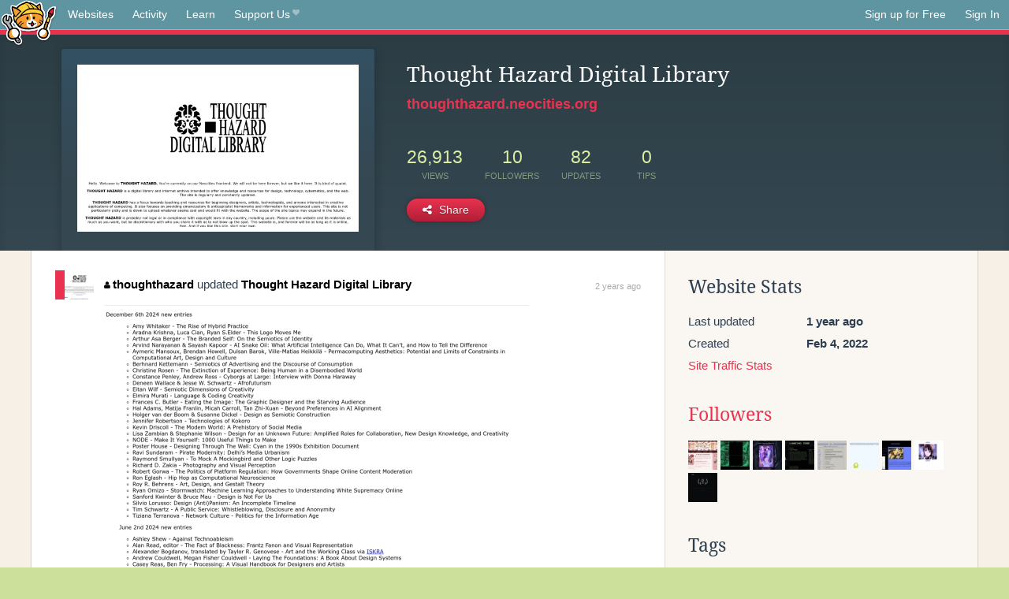

--- FILE ---
content_type: text/html;charset=utf-8
request_url: https://neocities.org/site/thoughthazard?event_id=2674645
body_size: 3378
content:
<!doctype html>
<html lang="en">
  <head>
    <title>Neocities - Thought Hazard Digital Library</title>

    <meta http-equiv="Content-Type" content="text/html; charset=UTF-8">
<meta name="description"        content="Create and surf awesome websites for free.">

<link rel="canonical" href="https://neocities.org/site/thoughthazard?event_id=2674645">

<meta property="og:title"       content="Neocities">
<meta property="og:type"        content="website">
<meta property="og:image"       content="https://neocities.org/img/neocities-front-screenshot.jpg">
<meta property="og:description" content="Create and surf awesome websites for free.">

<link rel="icon" type="image/x-icon" href="/img/favicon.png">

<meta name="viewport" content="width=device-width, minimum-scale=1, initial-scale=1">


      <meta name="robots" content="noindex, follow">

    <link href="/css/neo.css" rel="stylesheet" type="text/css" media="all">


    <script src="/js/jquery-1.11.0.min.js"></script>

    <script src="/js/highlight/highlight.min.js"></script>
    <link rel="stylesheet" href="/css/highlight/styles/tomorrow-night.css">
    <script>
      hljs.highlightAll()

      document.addEventListener('DOMContentLoaded', function() {
        var eventDateElements = document.querySelectorAll('.local-date-title');
        eventDateElements.forEach(function(element) {
          var timestamp = element.getAttribute('data-timestamp');
          var date = dayjs.unix(timestamp);
          var formattedDate = date.format('MMMM D, YYYY [at] h:mm A');
          element.title = formattedDate;
        });
      });
    </script>
  </head>

  <body class="interior">
    <div class="page">
      <header class="header-Base">

  <nav class="header-Nav clearfix" role="navigation">

    <a href="#!" title="show small screen nav" class="small-Nav">
      <img src="/img/nav-Icon.png" alt="navigation icon" />
    </a>

    <ul class="h-Nav constant-Nav">
        <li>
    <a href="/browse" id="browse-link">Websites</a>
    <script>
      document.addEventListener('DOMContentLoaded', () => {
        const browseLink = document.getElementById('browse-link');

        if (window.location.pathname === '/browse') {
          const params = new URLSearchParams(window.location.search);
          const persistParams = new URLSearchParams();
          const validPattern = /^[a-zA-Z0-9 ]+$/;

          ['sort_by', 'tag'].forEach(key => {
            if (params.has(key)) {
              const value = params.get(key);
              if (value.length <= 25 && validPattern.test(value)) {
                persistParams.set(key, value);
              }
            }
          });

          localStorage.setItem('browseQuery', persistParams.toString());
        }

        const savedQuery = localStorage.getItem('browseQuery');

        if (savedQuery) {
          browseLink.href = `/browse?${savedQuery}`;
        }
      });
    </script>
  </li>
  <li>
    <a href="/activity">Activity</a>
  </li>
  <li>
    <a href="/tutorials">Learn</a>
  </li>

    <li>
      <a href="/supporter">Support Us<i class="fa fa-heart"></i></i></a>
    </li>

    </ul>

    <ul class="status-Nav">
        <li>
          <a href="/#new" class="create-New">Sign up for Free</a>
        </li>
        <li>
          <a href="/signin" class="sign-In">Sign In</a>
        </li>
      </ul>
  </nav>

  <div class="logo int-Logo">
    <a href="/" title="back to home">
      <span class="hidden">Neocities.org</span>
      <img src="/img/cat.png" alt="Neocities.org" />
    </a>
  </div>
</header>

      <div class="header-Outro with-site-image">
  <div class="row content site-info-row">
    <div class="col col-50 signup-Area site-display-preview-wrapper large">
      <div class="signup-Form site-display-preview">
  	  <fieldset class="content">
        <a href="https://thoughthazard.neocities.org" class="screenshot" style="background-image:url(/site_screenshots/40/55/thoughthazard/index.html.540x405.webp);"></a>
	    </fieldset>
      </div>
    </div>
    <div class="col col-50 profile-info">
      <h2 class="eps title-with-badge"><span>Thought Hazard Digital Library</span> </h2>
      <p class="site-url"><a href="https://thoughthazard.neocities.org">thoughthazard.neocities.org</a></p>
      <div class="stats">
        <div class="stat"><strong>26,913</strong> <span>views</span></div>
        <div class="stat"><strong>10</strong> <span>followers</span></div>
        <div class="stat"><strong>82</strong> <span>updates</span></div>
        <div class="stat tips"><strong>0</strong> <span>tips</span></div>
      </div>
      <div class="actions">


        <a href="#" id="shareButton" class="btn-Action" data-container="body" data-toggle="popover" data-placement="bottom" data-content='<a href="/site/thoughthazard.rss" target="_blank"><span>RSS Feed</span></a>
<br>
<a href="https://facebook.com/sharer.php?u=https%3A%2F%2Fthoughthazard.neocities.org" target="_blank">Facebook</a>
<br>
<a href="https://bsky.app/intent/compose?text=Thought+Hazard+Digital+Library%3A+https%3A%2F%2Fthoughthazard.neocities.org" target="_blank">Bluesky</a>
<br>
<a href="https://twitter.com/intent/tweet?text=Thought+Hazard+Digital+Library%3A+https%3A%2F%2Fthoughthazard.neocities.org" target="_blank">Twitter</a>
<br>
<a href="https://www.reddit.com/submit?title=Thought+Hazard+Digital+Library&amp;url=https%3A%2F%2Fthoughthazard.neocities.org" target="_blank">Reddit</a>
<br>
<a href="https://www.tumblr.com/share?v=3&amp;u=https%3A%2F%2Fthoughthazard.neocities.org&amp;t=Thought+Hazard+Digital+Library" target="_blank">Tumblr</a>
<br>
<a href="https://toot.kytta.dev/?text=Thought+Hazard+Digital+Library%3A+https%3A%2F%2Fthoughthazard.neocities.org" target="_blank">Mastodon</a>
'><i class="fa fa-share-alt"></i> <span>Share</span></a>

      </div>
    </div>
  </div>
</div>

<div class="container site-profile">
<div class="content misc-page columns right-col"><div class="col-left">
  <div class="col col-66">
    
    <div class="site-profile-padding"><script src="/js/news/template.js"></script>
<script src="/js/news/like.js"></script>
<script src="/js/news/comment.js"></script>
<script src="/js/news/profile_comment.js"></script>
<script src="/js/news/event.js"></script>
<script src="/js/news/site.js"></script>



    <div class="news-item update">
      <div class="title">
        <div class="icon"><a href="/site/thoughthazard" title="thoughthazard" class="avatar" style="background-image: url(/site_screenshots/40/55/thoughthazard/index.html.50x50.webp);"></a></div>
        <div class="text">
            <a href="/site/thoughthazard" class="user" title="Thought Hazard Digital Library"><i class="fa fa-user"></i>thoughthazard</a> updated <a href="https://thoughthazard.neocities.org" class="user" title="Thought Hazard Digital Library">Thought Hazard Digital Library</a>
        </div>
        <span class="date">
            <a href="/site/thoughthazard?event_id=2674645" class="local-date-title" data-timestamp="1682236117">2 years ago</a>
        </span>
      </div>

        <div class="content">
          <div class="files">
              <div class="file">
                <div class="html-thumbnail html">
                  <a href="https://thoughthazard.neocities.org/changelog.html">
                      <img src="/site_screenshots/40/55/thoughthazard/changelog.html.540x405.webp" alt="Website screenshot">
                      <span class="title" title="changelog.html">
                          changelog.html
                      </span>
                  </a>
                </div>
              </div>
          </div>
        </div>

    <div id="event_2674645_actions" class="actions">
</div>




  </div>


<div class="content">
  
</div>

</div>
  </div>

  <div class="col col-33">
    <h3>Website Stats</h3>
    <div class="stats">
      <div class="stat">
          <span>Last updated</span>
          <strong class="local-date-title" data-timestamp="1733498980">1 year ago</strong>
      </div>
      <div class="stat"><span>Created</span><strong>Feb 4, 2022</strong></div>
      <a href="/site/thoughthazard/stats">Site Traffic Stats</a>
    </div>

    
  <div class="follower-list">
    <h3><a href="/site/thoughthazard/followers">Followers</a></h3>
        <a href="/site/gaily-novelry" title="gaily-novelry.neocities.org"><img src="/site_screenshots/10/13/gaily-novelry/index.html.50x50.webp" alt="gaily-novelry.neocities.org avatar" class="avatar" onerror="this.src='/img/50x50.png'"></a>
        <a href="/site/ugly74rg37" title="ugly74rg37.neocities.org"><img src="/site_screenshots/31/03/ugly74rg37/index.html.50x50.webp" alt="ugly74rg37.neocities.org avatar" class="avatar" onerror="this.src='/img/50x50.png'"></a>
        <a href="/site/glazeliights" title="glazeliights.neocities.org"><img src="/site_screenshots/73/55/glazeliights/index.html.50x50.webp" alt="glazeliights.neocities.org avatar" class="avatar" onerror="this.src='/img/50x50.png'"></a>
        <a href="/site/lyer-online" title="lyer-online.neocities.org"><img src="/site_screenshots/11/08/lyer-online/index.html.50x50.webp" alt="lyer-online.neocities.org avatar" class="avatar" onerror="this.src='/img/50x50.png'"></a>
        <a href="/site/ilovespreadingmisinformation" title="ilovespreadingmisinformation.neocities.org"><img src="/site_screenshots/36/06/ilovespreadingmisinformation/index.html.50x50.webp" alt="ilovespreadingmisinformation.neocities.org avatar" class="avatar" onerror="this.src='/img/50x50.png'"></a>
        <a href="/site/vohnn" title="vohnn.neocities.org"><img src="/site_screenshots/32/92/vohnn/index.html.50x50.webp" alt="vohnn.neocities.org avatar" class="avatar" onerror="this.src='/img/50x50.png'"></a>
        <a href="/site/hallucinatrix27" title="hallucinatrix27.neocities.org"><img src="/site_screenshots/96/64/hallucinatrix27/index.html.50x50.webp" alt="hallucinatrix27.neocities.org avatar" class="avatar" onerror="this.src='/img/50x50.png'"></a>
        <a href="/site/voidworks" title="voidworks.neocities.org"><img src="/site_screenshots/35/22/voidworks/index.html.50x50.webp" alt="voidworks.neocities.org avatar" class="avatar" onerror="this.src='/img/50x50.png'"></a>
        <a href="/site/lethiferal" title="lethiferal.neocities.org"><img src="/site_screenshots/40/93/lethiferal/index.html.50x50.webp" alt="lethiferal.neocities.org avatar" class="avatar" onerror="this.src='/img/50x50.png'"></a>

  </div>


    
  <h3>
    Tags
  </h3>

      <a class="tag" href="/browse?tag=design">design</a>
      <a class="tag" href="/browse?tag=books">books</a>
      <a class="tag" href="/browse?tag=library">library</a>


      <div class="report">
      </div>
  </div>
</div></div>
</div>


    </div>
    <footer class="footer-Base">
      <aside class="footer-Outro">
  <div class="footer-Content">
    <div class="row">
      <p class="tiny col credits">
        <a href="https://neocities.org" title="Neocities.org" style="text-decoration:none;">Neocities</a> is <a href="https://github.com/neocities" title="Neocities on GitHub">open source</a>. Follow us on <a href="https://bsky.app/profile/neocities.org">Bluesky</a>
      </p>
      <nav class="footer-Nav col">
        <ul class="tiny h-Nav">
          <li><a href="/about">About</a></li>
          <li><a href="/donate">Donate</a></li>
          <li><a href="/cli">CLI</a></li>
            <li><a href="//blog.neocities.org">Blog</a></li>
            <li><a href="/api">API</a></li>
            <li><a href="/press">Press</a></li>
          <li><a href="http://status.neocitiesops.net/">Status</a></li>
          <li><a href="/terms" rel="nofollow">Terms</a></li>
          <li><a href="/contact" rel="nofollow">Contact</a></li>
        </ul>
      </nav>
    </div>
  </div>
</aside>

    </footer>

    <script src="/js/underscore-min.js"></script>
    <script src="/js/nav.min.js"></script>
    <script src="/js/bootstrap.min.js"></script>
    <script src="/js/typeahead.bundle.js"></script>
    <script src="/js/dayjs.min.js"></script>
    
    <script>
      $("a#like").tooltip({html: true})
      $("a.comment_like").tooltip({html: true})
      $('#shareButton').popover({html: true})
      $('#tipButton').popover({html: true})

      $('.typeahead').typeahead({
        minLength: 2,
        highlight: true
      }, {
        name: 'tags',
        source: function(query, callback) {
          $.get('/tags/autocomplete/'+query+'.json', function(data) {
            var suggestions = JSON.parse(data)
            var suggestionObjects = []
            for(var i=0; i<suggestions.length; i++)
              suggestionObjects.push({value: suggestions[i]})

            callback(suggestionObjects)
          })
        }
      }).on('typeahead:selected', function(e) {
        e.target.form.submit()
      })
    </script>
  </body>
</html>
